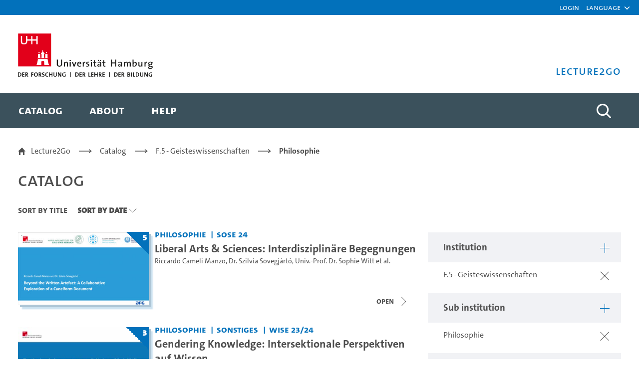

--- FILE ---
content_type: image/svg+xml
request_url: https://assets.rrz.uni-hamburg.de/assets/facebook-inverted-0322570f6788fe7c5aabaacbf1e1fd7d87df59e093a3ffef3bdbc9123dc4588b.svg
body_size: 291
content:
<svg width="24" height="24" viewBox="0 0 24 24" fill="none" xmlns="http://www.w3.org/2000/svg">
<circle cx="12" cy="12" r="12" fill="white"/>
<path d="M14.98 12.7767L15.3749 10.2038H12.9061V8.53415C12.9061 7.83026 13.251 7.14414 14.3567 7.14414H15.479V4.95361C15.479 4.95361 14.4605 4.77979 13.4867 4.77979C11.4536 4.77979 10.1247 6.01208 10.1247 8.24287V10.2038H7.86475V12.7767H10.1247V18.9964H12.9061V12.7767H14.98Z" fill="#0271BB"/>
</svg>
